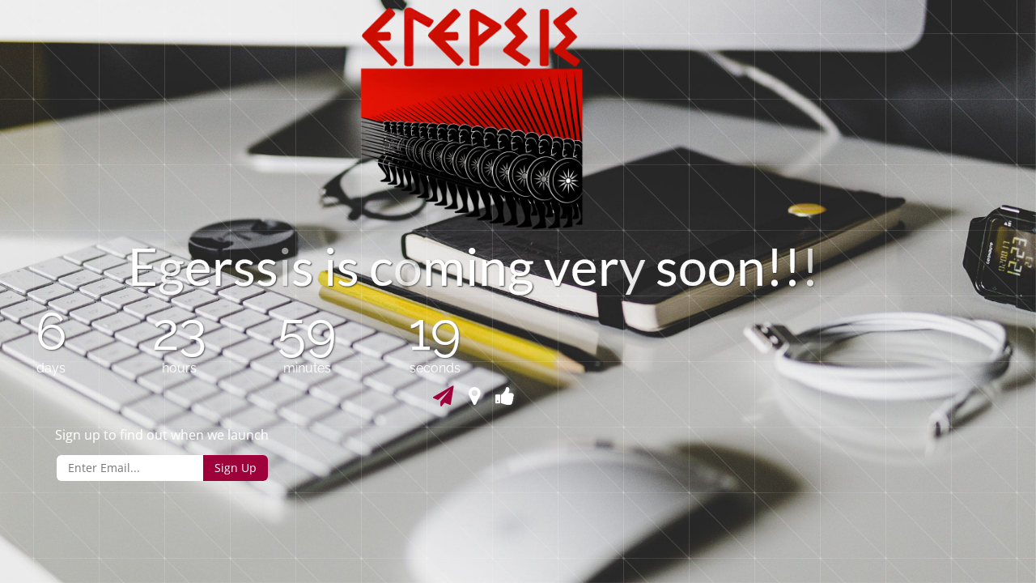

--- FILE ---
content_type: text/html; charset=UTF-8
request_url: https://egerssi.gr/%CE%B5%CE%B9%CE%BD%CE%B1%CE%B9-%CE%BC%CE%B5%CF%81%CE%BF%CF%83-%CE%BB%CF%85%CF%83%CE%B7%CF%83-%CE%BF-%CE%BA%CF%85%CF%81%CE%B9%CE%B1%CE%BA%CE%BF%CF%83-%CE%B2%CE%B5%CE%BB%CE%BF%CF%80%CE%BF%CF%85%CE%BB/
body_size: 2022
content:
<!doctype html>
<html lang="el">

<head>
	<meta charset="UTF-8">
	<meta name="viewport" content="width=device-width, initial-scale=1">
	<link rel="profile" href="https://gmpg.org/xfn/11">

		<title>Έγερσις is coming soon</title><meta name="description" content="We are doing some work on our site. Please be patient. Thank you."><meta property="image" content="https://egerssi.gr/wp-content/uploads/2025/12/teliko-logo-egerssi-4-1-e1765736949865.png"/><meta property="image:secure_url" content="https://egerssi.gr/wp-content/uploads/2025/12/teliko-logo-egerssi-4-1-e1765736949865.png"/><meta property="og:image:width" content="345"/><meta property="og:image:height" content="332"/><meta property="og:image:alt" content=""/><meta property="og:image:type" content="image/png"/><link href='https://egerssi.gr/wp-content/fonts/7d07435fb740d34272a185b68bf5381f.css' rel='stylesheet' type='text/css'><script>var niftyCsObject = {"ajax_url":"https:\/\/egerssi.gr\/wp-admin\/admin-ajax.php","background_slides":["https:\/\/egerssi.gr\/wp-content\/plugins\/nifty-coming-soon-and-under-construction-page\/assets\/images\/slideshow\/1.jpg","https:\/\/egerssi.gr\/wp-content\/plugins\/nifty-coming-soon-and-under-construction-page\/assets\/images\/slideshow\/2.jpg","https:\/\/egerssi.gr\/wp-content\/plugins\/nifty-coming-soon-and-under-construction-page\/assets\/images\/slideshow\/3.jpg","https:\/\/egerssi.gr\/wp-content\/plugins\/nifty-coming-soon-and-under-construction-page\/assets\/images\/slideshow\/4.jpg"],"background_slider_time":"10000","background_slider_animation":"random","background_slider_animation_time":"2000","background_slider_pattern":"16.png","background_slider_pattern_opacity":"0.5","pattern_folder_url":"https:\/\/egerssi.gr\/wp-content\/plugins\/nifty-coming-soon-and-under-construction-page\/assets\/images\/patterns\/","countdown_time_formatted":"2026\/01\/01 20:48","slider_blocks":["subscription","contact","social"],"blocks":{"logo":{"label":"Logo","template":"template-parts\/sections\/logo.php"},"animated-text":{"label":"Animated Text","template":"template-parts\/sections\/animated-text.php"},"countdown":{"label":"Countdown","template":"template-parts\/sections\/countdown.php"},"slider":{"label":"Slider","template":"template-parts\/sections\/slider.php"},"contact":{"label":"Contact","template":"template-parts\/sections\/contact.php","icon":"icon-map-marker"},"social":{"label":"Social","template":"template-parts\/sections\/social.php","icon":"icon-thumbs-up"},"subscription":{"label":"Subscription","template":"template-parts\/sections\/subscription.php","icon":"icon-paper-plane"}},"subscription_success_message":"You will be notified, thanks.","subscription_error_message":"Please, enter valid email address."};</script>	<link rel="stylesheet" href="https://egerssi.gr/wp-content/plugins/nifty-coming-soon-and-under-construction-page/third-party/icomoon/icomoon.css">
	<link rel="stylesheet" href="https://egerssi.gr/wp-content/plugins/nifty-coming-soon-and-under-construction-page/assets/css/frontend.min.css">

	<script src="https://egerssi.gr/wp-includes/js/jquery/jquery.js"></script>
	<script src="https://egerssi.gr/wp-includes/js/jquery/jquery-migrate.js"></script>
	</head>

<body class="nifty-cs background-slider-enabled intro-animation-enabled countdown-timer-enabled">
	<div class="nifty-main-wrapper" id="nifty-full-wrapper">
		<div class="nifty-container nifty-text-center">

			<div id="preloader"></div>
			
<header class="nifty-block nifty-logo">
	<a href="https://egerssi.gr/"><img src="https://egerssi.gr/wp-content/uploads/2025/12/teliko-logo-egerssi-4-1-e1765736949865.png" alt="Έγερσις" /></a></header>

<div class="nifty-block nifty-coming-soon-message">
	<div id="animated_intro" class="tlt">
		<ul class="texts">
							<li class="intro-first">Egerssis is coming very soon!!!</li>
			
							<li class="intro-second">Feel free to drop-by any time soon</li>
			
			<li> </li>
		</ul>
	</div>
</div>

<div id="clock" class="nifty-block nifty-timer">
	<div class="nifty-columns nifty-columns-4">
		<div class="timer-item">
			<div class="timer-top"><span id="days"></span></div>
			<div class="timer-bottom timer-days">days</div>
		</div>

		<div class="timer-item">
			<div class="timer-top"><span id="hours"></span></div>
			<div class="timer-bottom timer-hours">hours</div>
		</div>

		<div class="timer-item">
			<div class="timer-top"><span id="minutes"></span></div>
			<div class="timer-bottom timer-minutes">minutes</div>
		</div>

		<div class="timer-item">
			<div class="timer-top"><span id="seconds"></span></div>
			<div class="timer-bottom timer-seconds">seconds</div>
		</div>
	</div>
</div>
<div class="nifty-block nifty-slider">

	
	<div class="nifty-slider-content">
		<div class="swiper nifty-legacy-slider">
							<div class="swiper-pagination"></div>
			
			<div class="swiper-wrapper">
				<!-- Slides -->
				<div class="swiper-slide"><div class="nifty-block nifty-subscription">

	
		<div class="nifty-subscribe nifty-text-center">

			<form>
				
									<div class="nifty-heading">
						<h3>Sign up to find out when we launch</h3>
					</div><!-- .nifty-heading -->
				
				<div class="nifty-subscribe-form">
					<input type="text" autocomplete="off" placeholder="Enter Email..." />
					<input type="submit" class="button prefix" value="Sign Up" />
				</div><!-- .nifty-subscribe-form -->
			</form>

			<div class="nifty-subscribe-message"></div>

		</div><!-- .nifty-subscribe -->
	
</div><!-- .nifty-subscription -->
</div><div class="swiper-slide">
<div class="nifty-block nifty-contact-details">

			<h4 class="contact-company-name">Egerssi.gr</h4>
	
	<ul>

					<li>
				<span aria-hidden="true" class="icon-home"></span>
				<span class="contact-address-content">Athens Greece</span>
			</li>
		
		
					<li>
				<span aria-hidden="true" class="icon-envelope"></span>
				<span class="contact-email"><a href="mailto:egerssi@otenet.gr">egerssi@otenet.gr</a></span>
			</li>
		
	</ul>
</div><!-- .nifty-contact-details -->
</div><div class="swiper-slide"><div class="nifty-block nifty-socials">

			<div class="nifty-heading">
			<h3>Are you social? We are, find us below ;)</h3>
		</div>
	
	<div class="nifty-socials-icons">
		<ul>
					
			<li><a href="https://www.facebook.com/egerssi"><span aria-hidden="true" class="icon-facebook"></span></a></li>

					
			<li><a href="https://twitter.com/egerssi"><span aria-hidden="true" class="icon-twitter"></span></a></li>

																	
			<li><a href="https://vimeo.com/egerssi"><span aria-hidden="true" class="icon-vimeo"></span></a></li>

				</ul>
	</div>

</div>
</div>			</div>
		</div>
	</div>
</div>

		</div><!-- .nifty-container -->
	</div><!-- .nifty-main-wrapper -->

			<script src="https://egerssi.gr/wp-content/plugins/nifty-coming-soon-and-under-construction-page/third-party/countdown/jquery.countdown.js"></script>
	<script src="https://egerssi.gr/wp-content/plugins/nifty-coming-soon-and-under-construction-page/third-party/swiper/swiper-bundle.js"></script>
	<script src="https://egerssi.gr/wp-content/plugins/nifty-coming-soon-and-under-construction-page/third-party/vegas/jquery.vegas.js"></script>
	<script src="https://egerssi.gr/wp-content/plugins/nifty-coming-soon-and-under-construction-page/third-party/lettering/jquery.lettering.js"></script>
	<script src="https://egerssi.gr/wp-content/plugins/nifty-coming-soon-and-under-construction-page/third-party/textillate/jquery.textillate.js"></script>
	<script src="https://egerssi.gr/wp-content/plugins/nifty-coming-soon-and-under-construction-page/assets/js/frontend.js"></script>
	<style></style>
</body>
</html>
